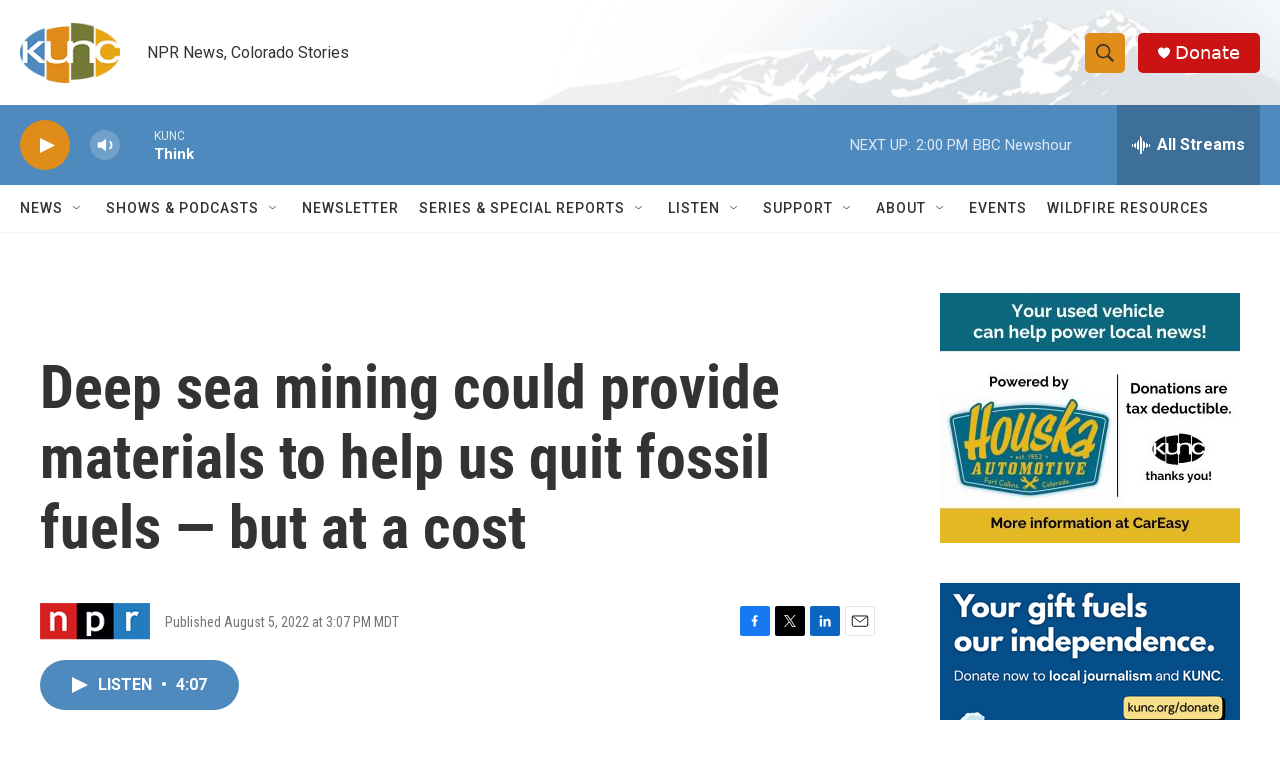

--- FILE ---
content_type: text/html; charset=utf-8
request_url: https://www.google.com/recaptcha/api2/aframe
body_size: 268
content:
<!DOCTYPE HTML><html><head><meta http-equiv="content-type" content="text/html; charset=UTF-8"></head><body><script nonce="wz2uTbbhVrRDYqOfCHPjQg">/** Anti-fraud and anti-abuse applications only. See google.com/recaptcha */ try{var clients={'sodar':'https://pagead2.googlesyndication.com/pagead/sodar?'};window.addEventListener("message",function(a){try{if(a.source===window.parent){var b=JSON.parse(a.data);var c=clients[b['id']];if(c){var d=document.createElement('img');d.src=c+b['params']+'&rc='+(localStorage.getItem("rc::a")?sessionStorage.getItem("rc::b"):"");window.document.body.appendChild(d);sessionStorage.setItem("rc::e",parseInt(sessionStorage.getItem("rc::e")||0)+1);localStorage.setItem("rc::h",'1768422398378');}}}catch(b){}});window.parent.postMessage("_grecaptcha_ready", "*");}catch(b){}</script></body></html>